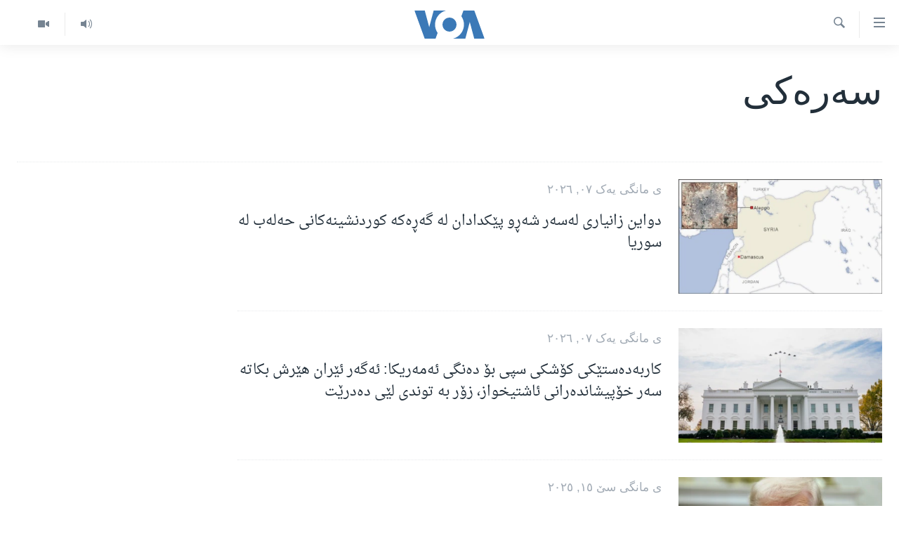

--- FILE ---
content_type: text/html; charset=utf-8
request_url: https://www.dengiamerika.com/z/2065
body_size: 8609
content:

<!DOCTYPE html>
<html lang="ku" dir="rtl" class="no-js">
<head>
<link href="/Content/responsive/VOA/ku-CKB/VOA-ku-CKB.css?&amp;av=0.0.0.0&amp;cb=306" rel="stylesheet"/>
<script src="https://tags.dengiamerika.com/voa-pangea/prod/utag.sync.js"></script> <script type='text/javascript' src='https://www.youtube.com/iframe_api' async></script>
<script type="text/javascript">
//a general 'js' detection, must be on top level in <head>, due to CSS performance
document.documentElement.className = "js";
var cacheBuster = "306";
var appBaseUrl = "/";
var imgEnhancerBreakpoints = [0, 144, 256, 408, 650, 1023, 1597];
var isLoggingEnabled = false;
var isPreviewPage = false;
var isLivePreviewPage = false;
if (!isPreviewPage) {
window.RFE = window.RFE || {};
window.RFE.cacheEnabledByParam = window.location.href.indexOf('nocache=1') === -1;
const url = new URL(window.location.href);
const params = new URLSearchParams(url.search);
// Remove the 'nocache' parameter
params.delete('nocache');
// Update the URL without the 'nocache' parameter
url.search = params.toString();
window.history.replaceState(null, '', url.toString());
} else {
window.addEventListener('load', function() {
const links = window.document.links;
for (let i = 0; i < links.length; i++) {
links[i].href = '#';
links[i].target = '_self';
}
})
}
var pwaEnabled = false;
var swCacheDisabled;
</script>
<meta charset="utf-8" />
<title>سه‌ره‌کی - دەنگی ئەمەریکا | Deng&#238; Amer&#238;ka | VOA Kurdish</title>
<meta name="description" content="بەشی کوردی دەنگی ئەمەریکا ڕاپۆرت و هەواڵی لەسەر ڕووداوەکانی هەموو جیهان هەیە بەشی کوردی لە ڕێگەی پەیوەندیکردن بە کەسانی پسپۆڕ و شارەزا و سیاسەتمەدار و بەرپرس و چالاکوانەوە و هەروەها لە ڕێگەی ڕۆیتەرز و ئەسۆشێتد پرێس و فرانس پرێس و بەشەکانی دیکەی دەنگی ئەمە" />
<meta name="keywords" content="عێراق ، سوریا ، ئێران ، تورکیا ، کوردستان ، کورد ، ئەمەریکا ، ئەمریکا ، بەریتانیا ، فەرەنسا ، زانست ، ، ڕۆژهەڵاتی ناوەڕاست ، ڕۆژهەڵاتی ناوەڕاست ، کەنداوی عەرەب ، یەمەن ، سعودیە ، سعودیە ، ئەفغانستان ، پاکستان ، تاڵیبان ، حوسی ، شەڕی یەمەن ، ئیسرائیل ، فەل" />
<meta name="viewport" content="width=device-width, initial-scale=1.0" />
<meta http-equiv="X-UA-Compatible" content="IE=edge" />
<meta name="robots" content="max-image-preview:large"><meta property="fb:pages" content="274466905875" />
<meta name="msvalidate.01" content="3286EE554B6F672A6F2E608C02343C0E" />
<link href="https://www.dengiamerika.com/z/2065" rel="canonical" />
<meta name="apple-mobile-web-app-title" content="VOA" />
<meta name="apple-mobile-web-app-status-bar-style" content="black" />
<meta name="apple-itunes-app" content="app-id=632618796" />
<meta content="article" property="og:type" />
<meta content="سه‌ره‌کی" property="og:title" />
<meta content="بەشی کوردی دەنگی ئەمەریکا ڕاپۆرت و هەواڵی لەسەر ڕووداوەکانی هەموو جیهان هەیە بەشی کوردی لە ڕێگەی پەیوەندیکردن بە کەسانی پسپۆڕ و شارەزا و سیاسەتمەدار و بەرپرس و چالاکوانەوە و هەروەها لە ڕێگەی ڕۆیتەرز و ئەسۆشێتد پرێس و فرانس پرێس و بەشەکانی دیکەی دەنگی ئەمە" property="og:description" />
<meta content="https://www.dengiamerika.com/Content/responsive/VOA/img/top_logo_news.png" property="og:image" />
<meta content="640" property="og:image:width" />
<meta content="640" property="og:image:height" />
<meta content="site logo" property="og:image:alt" />
<meta content="https://www.dengiamerika.com/z/2065" property="og:url" />
<meta content="Voice of America" property="og:site_name" />
<meta name="twitter:card" content="summary" />
<meta name="twitter:site" content="@VOAKurdish" />
<script type="application/ld+json">{"isAccessibleForFree":true,"headline":"سه‌ره‌کی","inLanguage":"ku-CKB","keywords":"عێراق ، سوریا ، ئێران ، تورکیا ، کوردستان ، کورد ، ئەمەریکا ، ئەمریکا ، بەریتانیا ، فەرەنسا ، زانست ، ، ڕۆژهەڵاتی ناوەڕاست ، ڕۆژهەڵاتی ناوەڕاست ، کەنداوی عەرەب ، یەمەن ، سعودیە ، سعودیە ، ئەفغانستان ، پاکستان ، تاڵیبان ، حوسی ، شەڕی یەمەن ، ئیسرائیل ، فەل","author":{"@type":"Organization","name":"Voice of America"},"datePublished":"2026-01-08 00:57:32Z","dateModified":"2026-01-08 00:57:32Z","publisher":{"logo":{"width":512,"height":220,"@type":"ImageObject","url":"https://www.dengiamerika.com/Content/responsive/VOA/ku-CKB/img/logo.png"},"@type":"Organization","url":"https://www.dengiamerika.com","sameAs":["https://www.facebook.com/VOAKurdish/","https://twitter.com/VOAKurdish","https://www.youtube.com/c/VOAKurdish","https://www.instagram.com/voakurdish/"],"name":"دەنگی ئەمەریکا | Dengî Amerîka | VOA Kurdish","alternateName":""},"@context":"https://schema.org","@type":"Collection","mainEntityOfPage":"https://www.dengiamerika.com/z/2065","url":"https://www.dengiamerika.com/z/2065","description":"بەشی کوردی دەنگی ئەمەریکا ڕاپۆرت و هەواڵی لەسەر ڕووداوەکانی هەموو جیهان هەیە بەشی کوردی لە ڕێگەی پەیوەندیکردن بە کەسانی پسپۆڕ و شارەزا و سیاسەتمەدار و بەرپرس و چالاکوانەوە و هەروەها لە ڕێگەی ڕۆیتەرز و ئەسۆشێتد پرێس و فرانس پرێس و بەشەکانی دیکەی دەنگی ئەمە","image":{"width":1080,"height":608,"@type":"ImageObject","url":"https://www.dengiamerika.com/Content/responsive/VOA/ku-CKB/img/logo-amp.png"},"name":"سه‌ره‌کی"}</script>
<script src="/Scripts/responsive/infographics.b?v=dVbZ-Cza7s4UoO3BqYSZdbxQZVF4BOLP5EfYDs4kqEo1&amp;av=0.0.0.0&amp;cb=306"></script>
<script src="/Scripts/responsive/loader.b?v=Q26XNwrL6vJYKjqFQRDnx01Lk2pi1mRsuLEaVKMsvpA1&amp;av=0.0.0.0&amp;cb=306"></script>
<link rel="icon" type="image/svg+xml" href="/Content/responsive/VOA/img/webApp/favicon.svg" />
<link rel="alternate icon" href="/Content/responsive/VOA/img/webApp/favicon.ico" />
<link rel="apple-touch-icon" sizes="152x152" href="/Content/responsive/VOA/img/webApp/ico-152x152.png" />
<link rel="apple-touch-icon" sizes="144x144" href="/Content/responsive/VOA/img/webApp/ico-144x144.png" />
<link rel="apple-touch-icon" sizes="114x114" href="/Content/responsive/VOA/img/webApp/ico-114x114.png" />
<link rel="apple-touch-icon" sizes="72x72" href="/Content/responsive/VOA/img/webApp/ico-72x72.png" />
<link rel="apple-touch-icon-precomposed" href="/Content/responsive/VOA/img/webApp/ico-57x57.png" />
<link rel="icon" sizes="192x192" href="/Content/responsive/VOA/img/webApp/ico-192x192.png" />
<link rel="icon" sizes="128x128" href="/Content/responsive/VOA/img/webApp/ico-128x128.png" />
<meta name="msapplication-TileColor" content="#ffffff" />
<meta name="msapplication-TileImage" content="/Content/responsive/VOA/img/webApp/ico-144x144.png" />
<link rel="alternate" type="application/rss+xml" title="VOA - Top Stories [RSS]" href="/api/" />
<link rel="sitemap" type="application/rss+xml" href="/sitemap.xml" />
</head>
<body class=" nav-no-loaded cc_theme pg-arch nojs-images ">
<script type="text/javascript" >
var analyticsData = {url:"",property_id:"471",page_title:"سه‌ره‌کی",page_type:"zone index",content_type:"index",subcontent_type:"zone index",last_modified:"2026-01-08 00:57:32Z",pub_datetime:"2002-04-22 00:00:00Z",pub_year:"2002",pub_month:"04",pub_day:"22",pub_hour:"00",pub_weekday:"Monday",section:"سه‌ره‌کی",english_section:"news",categories:"news",domain:"www.dengiamerika.com",language:"Kurdish",language_service:"VOA Kurdish",platform:"web",copied:"no",copied_article:"",copied_title:"",runs_js:"Yes",cms_release:"8.44.0.0.306",enviro_type:"prod",slug:"news",entity:"VOA",short_language_service:"KRDS",platform_short:"W",page_name:"Archive - سه‌ره‌کی"};
</script>
<noscript><iframe src="https://www.googletagmanager.com/ns.html?id=GTM-N8MP7P" height="0" width="0" style="display:none;visibility:hidden"></iframe></noscript><script type="text/javascript" data-cookiecategory="analytics">
var gtmEventObject = Object.assign({}, analyticsData, {event: 'page_meta_ready'});window.dataLayer = window.dataLayer || [];window.dataLayer.push(gtmEventObject);
if (top.location === self.location) { //if not inside of an IFrame
var renderGtm = "true";
if (renderGtm === "true") {
(function(w,d,s,l,i){w[l]=w[l]||[];w[l].push({'gtm.start':new Date().getTime(),event:'gtm.js'});var f=d.getElementsByTagName(s)[0],j=d.createElement(s),dl=l!='dataLayer'?'&l='+l:'';j.async=true;j.src='//www.googletagmanager.com/gtm.js?id='+i+dl;f.parentNode.insertBefore(j,f);})(window,document,'script','dataLayer','GTM-N8MP7P');
}
}
</script>
<!--Analytics tag js version start-->
<script type="text/javascript" data-cookiecategory="analytics">
var utag_data = Object.assign({}, analyticsData, {});
if(typeof(TealiumTagFrom)==='function' && typeof(TealiumTagSearchKeyword)==='function') {
var utag_from=TealiumTagFrom();var utag_searchKeyword=TealiumTagSearchKeyword();
if(utag_searchKeyword!=null && utag_searchKeyword!=='' && utag_data["search_keyword"]==null) utag_data["search_keyword"]=utag_searchKeyword;if(utag_from!=null && utag_from!=='') utag_data["from"]=TealiumTagFrom();}
if(window.top!== window.self&&utag_data.page_type==="snippet"){utag_data.page_type = 'iframe';}
try{if(window.top!==window.self&&window.self.location.hostname===window.top.location.hostname){utag_data.platform = 'self-embed';utag_data.platform_short = 'se';}}catch(e){if(window.top!==window.self&&window.self.location.search.includes("platformType=self-embed")){utag_data.platform = 'cross-promo';utag_data.platform_short = 'cp';}}
(function(a,b,c,d){ a="https://tags.dengiamerika.com/voa-pangea/prod/utag.js"; b=document;c="script";d=b.createElement(c);d.src=a;d.type="text/java"+c;d.async=true; a=b.getElementsByTagName(c)[0];a.parentNode.insertBefore(d,a); })();
</script>
<!--Analytics tag js version end-->
<!-- Analytics tag management NoScript -->
<noscript>
<img style="position: absolute; border: none;" src="https://ssc.dengiamerika.com/b/ss/bbgprod,bbgentityvoa/1/G.4--NS/1464073994?pageName=voa%3akrds%3aw%3azone%20index%3aarchive%20-%20%d8%b3%d9%87%e2%80%8c%d8%b1%d9%87%e2%80%8c%da%a9%db%8c&amp;c6=%d8%b3%d9%87%e2%80%8c%d8%b1%d9%87%e2%80%8c%da%a9%db%8c&amp;v36=8.44.0.0.306&amp;v6=D=c6&amp;g=https%3a%2f%2fwww.dengiamerika.com&amp;c1=D=g&amp;v1=D=g&amp;events=event1&amp;c16=voa%20kurdish&amp;v16=D=c16&amp;c5=news&amp;v5=D=c5&amp;ch=%d8%b3%d9%87%e2%80%8c%d8%b1%d9%87%e2%80%8c%da%a9%db%8c&amp;c15=kurdish&amp;v15=D=c15&amp;c4=index&amp;v4=D=c4&amp;v20=no&amp;c17=web&amp;v17=D=c17&amp;mcorgid=518abc7455e462b97f000101%40adobeorg&amp;server=www.dengiamerika.com&amp;pageType=D=c4&amp;ns=bbg&amp;v29=D=server&amp;v25=voa&amp;v30=471&amp;v105=D=User-Agent " alt="analytics" width="1" height="1" /></noscript>
<!-- End of Analytics tag management NoScript -->
<!--*** Accessibility links - For ScreenReaders only ***-->
<section>
<div class="sr-only">
<h2>Accessibility links</h2>
<ul>
<li><a href="#content" data-disable-smooth-scroll="1">به‌ره‌و سه‌ره‌کی</a></li>
<li><a href="#navigation" data-disable-smooth-scroll="1">به‌ره‌و لیستی سه‌ره‌کی</a></li>
<li><a href="#txtHeaderSearch" data-disable-smooth-scroll="1">به‌ره‌و به‌شی گه‌ڕان</a></li>
</ul>
</div>
</section>
<div dir="rtl">
<div id="page">
<aside>
<div class="ctc-message pos-fix">
<div class="ctc-message__inner">Link has been copied to clipboard</div>
</div>
</aside>
<div class="hdr-20 hdr-20--big">
<div class="hdr-20__inner">
<div class="hdr-20__max pos-rel">
<div class="hdr-20__side hdr-20__side--primary d-flex">
<label data-for="main-menu-ctrl" data-switcher-trigger="true" data-switch-target="main-menu-ctrl" class="burger hdr-trigger pos-rel trans-trigger" data-trans-evt="click" data-trans-id="menu">
<span class="ico ico-close hdr-trigger__ico hdr-trigger__ico--close burger__ico burger__ico--close"></span>
<span class="ico ico-menu hdr-trigger__ico hdr-trigger__ico--open burger__ico burger__ico--open"></span>
</label>
<div class="menu-pnl pos-fix trans-target" data-switch-target="main-menu-ctrl" data-trans-id="menu">
<div class="menu-pnl__inner">
<nav class="main-nav menu-pnl__item menu-pnl__item--first">
<ul class="main-nav__list accordeon" data-analytics-tales="false" data-promo-name="link" data-location-name="nav,secnav">
<li class="main-nav__item">
<a class="main-nav__item-name main-nav__item-name--link" href="http://m.dengiamerika.com/" title="سه‌ره‌کی" >سه‌ره‌کی</a>
</li>
<li class="main-nav__item">
<a class="main-nav__item-name main-nav__item-name--link" href="/p/7391.html" title="ئه‌مه‌ریکا" data-item-name="us-section" >ئه‌مه‌ریکا</a>
</li>
<li class="main-nav__item">
<a class="main-nav__item-name main-nav__item-name--link" href="/p/7390.html" title="هه‌رێمه‌ کوردیـیه‌کان" data-item-name="kurdish-section" >هه‌رێمه‌ کوردیـیه‌کان</a>
</li>
<li class="main-nav__item accordeon__item" data-switch-target="menu-item-1253">
<label class="main-nav__item-name main-nav__item-name--label accordeon__control-label" data-switcher-trigger="true" data-for="menu-item-1253">
ڕۆژهه‌ڵاتی ناوه‌ڕاست
<span class="ico ico-chevron-down main-nav__chev"></span>
</label>
<div class="main-nav__sub-list">
<a class="main-nav__item-name main-nav__item-name--link main-nav__item-name--sub" href="/p/7393.html" title="عێراق" data-item-name="iraq-section" >عێراق</a>
<a class="main-nav__item-name main-nav__item-name--link main-nav__item-name--sub" href="/p/7394.html" title="ئێران" data-item-name="iran-section" >ئێران</a>
<a class="main-nav__item-name main-nav__item-name--link main-nav__item-name--sub" href="/p/7396.html" title="سوریا" data-item-name="syria-section" >سوریا</a>
<a class="main-nav__item-name main-nav__item-name--link main-nav__item-name--sub" href="/p/7397.html" title="تورکیا" data-item-name="turkey-section" >تورکیا</a>
<a class="main-nav__item-name main-nav__item-name--link main-nav__item-name--sub" href="/p/7398.html" title="وڵاتانی دیکه‌" data-item-name="mideast-section" >وڵاتانی دیکه‌</a>
</div>
</li>
<li class="main-nav__item">
<a class="main-nav__item-name main-nav__item-name--link" href="/p/7401.html" title="جیهان" data-item-name="world-section" >جیهان</a>
</li>
<li class="main-nav__item accordeon__item" data-switch-target="menu-item-1257">
<label class="main-nav__item-name main-nav__item-name--label accordeon__control-label" data-switcher-trigger="true" data-for="menu-item-1257">
به‌رنامه‌کانی ڕادیۆ
<span class="ico ico-chevron-down main-nav__chev"></span>
</label>
<div class="main-nav__sub-list">
<a class="main-nav__item-name main-nav__item-name--link main-nav__item-name--sub" href="/z/3692" title="له‌گه‌ڵ ڕووداوه‌کاندا" data-item-name="events" >له‌گه‌ڵ ڕووداوه‌کاندا</a>
<a class="main-nav__item-name main-nav__item-name--link main-nav__item-name--sub" href="/z/2460" title="هه‌له‌و واشنتن" data-item-name="hello-washington" >هه‌له‌و واشنتن</a>
<a class="main-nav__item-name main-nav__item-name--link main-nav__item-name--sub" href="/z/3530" title="مێزگرد" data-item-name="round_table" >مێزگرد</a>
<a class="main-nav__item-name main-nav__item-name--link main-nav__item-name--sub" href="/z/2199" title="زانست و ته‌کنه‌لۆجیا" data-item-name="science-technology" >زانست و ته‌کنه‌لۆجیا</a>
<a class="main-nav__item-name main-nav__item-name--link main-nav__item-name--sub" href="/z/4841" title="ژیان لە فەرهەنگدا" data-item-name="life-culture" >ژیان لە فەرهەنگدا</a>
</div>
</li>
<li class="main-nav__item">
<a class="main-nav__item-name main-nav__item-name--link" href="/p/5789.html" title="شەپـۆلەکان" data-item-name="frequencies-mobile" >شەپـۆلەکان</a>
</li>
<li class="main-nav__item">
<a class="main-nav__item-name main-nav__item-name--link" href="/p/3941.html" title="په‌‌یوه‌ندیمان پـێوه بكه‌ن" data-item-name="contact-us-section" >په‌‌یوه‌ندیمان پـێوه بكه‌ن</a>
</li>
<li class="main-nav__item">
<a class="main-nav__item-name main-nav__item-name--link" href="https://editorials.voa.gov/z/6202" title="سه‌رگوتار" >سه‌رگوتار</a>
</li>
<li class="main-nav__item">
<a class="main-nav__item-name main-nav__item-name--link" href="https://www.dengeamerika.com/" title="کرمانجی" target="_blank" rel="noopener">کرمانجی</a>
</li>
</ul>
</nav>
<div class="menu-pnl__item">
<a href="https://learningenglish.voanews.com/" class="menu-pnl__item-link" alt="Learning English">Learning English</a>
</div>
<div class="menu-pnl__item menu-pnl__item--social">
<h5 class="menu-pnl__sub-head">Follow Us</h5>
<a href="https://www.facebook.com/VOAKurdish/" title="https://www.facebook.com/VOAKurdish/" data-analytics-text="follow_on_facebook" class="btn btn--rounded btn--social-inverted menu-pnl__btn js-social-btn btn-facebook" target="_blank" rel="noopener">
<span class="ico ico-facebook-alt ico--rounded"></span>
</a>
<a href="https://www.instagram.com/voakurdish/" title="https://www.instagram.com/voakurdish/" data-analytics-text="follow_on_instagram" class="btn btn--rounded btn--social-inverted menu-pnl__btn js-social-btn btn-instagram" target="_blank" rel="noopener">
<span class="ico ico-instagram ico--rounded"></span>
</a>
<a href="https://twitter.com/VOAKurdish" title="https://twitter.com/VOAKurdish" data-analytics-text="follow_on_twitter" class="btn btn--rounded btn--social-inverted menu-pnl__btn js-social-btn btn-twitter" target="_blank" rel="noopener">
<span class="ico ico-twitter ico--rounded"></span>
</a>
<a href="https://www.youtube.com/c/VOAKurdish" title="Follow us on Youtube" data-analytics-text="follow_on_youtube" class="btn btn--rounded btn--social-inverted menu-pnl__btn js-social-btn btn-youtube" target="_blank" rel="noopener">
<span class="ico ico-youtube ico--rounded"></span>
</a>
<a href="https://telegram.me/dengiamerika" title="Follow us on Telegram" data-analytics-text="follow_on_telegram" class="btn btn--rounded btn--social-inverted menu-pnl__btn js-social-btn btn-telegram" target="_blank" rel="noopener">
<span class="ico ico-telegram ico--rounded"></span>
</a>
</div>
<div class="menu-pnl__item">
<a href="/navigation/allsites" class="menu-pnl__item-link">
<span class="ico ico-languages "></span>
زمانه‌کان
</a>
</div>
</div>
</div>
<label data-for="top-search-ctrl" data-switcher-trigger="true" data-switch-target="top-search-ctrl" class="top-srch-trigger hdr-trigger">
<span class="ico ico-close hdr-trigger__ico hdr-trigger__ico--close top-srch-trigger__ico top-srch-trigger__ico--close"></span>
<span class="ico ico-search hdr-trigger__ico hdr-trigger__ico--open top-srch-trigger__ico top-srch-trigger__ico--open"></span>
</label>
<div class="srch-top srch-top--in-header" data-switch-target="top-search-ctrl">
<div class="container">
<form action="/s" class="srch-top__form srch-top__form--in-header" id="form-topSearchHeader" method="get" role="search"><label for="txtHeaderSearch" class="sr-only">گه‌ڕان</label>
<input type="text" id="txtHeaderSearch" name="k" placeholder="گه‌ڕان له‌ ناو تێکستدا" accesskey="s" value="" class="srch-top__input analyticstag-event" onkeydown="if (event.keyCode === 13) { FireAnalyticsTagEventOnSearch('search', $dom.get('#txtHeaderSearch')[0].value) }" />
<button title="گه‌ڕان" type="submit" class="btn btn--top-srch analyticstag-event" onclick="FireAnalyticsTagEventOnSearch('search', $dom.get('#txtHeaderSearch')[0].value) ">
<span class="ico ico-search"></span>
</button></form>
</div>
</div>
<a href="/" class="main-logo-link">
<img src="/Content/responsive/VOA/ku-CKB/img/logo-compact.svg" class="main-logo main-logo--comp" alt="site logo">
<img src="/Content/responsive/VOA/ku-CKB/img/logo.svg" class="main-logo main-logo--big" alt="site logo">
</a>
</div>
<div class="hdr-20__side hdr-20__side--secondary d-flex">
<a href="/z/2478" title="Video" class="hdr-20__secondary-item" data-item-name="video">
<span class="ico ico-video hdr-20__secondary-icon"></span>
</a>
<a href="/z/2445" title="Audio" class="hdr-20__secondary-item" data-item-name="audio">
<span class="ico ico-audio hdr-20__secondary-icon"></span>
</a>
<a href="/s" title="گه‌ڕان" class="hdr-20__secondary-item hdr-20__secondary-item--search" data-item-name="search">
<span class="ico ico-search hdr-20__secondary-icon hdr-20__secondary-icon--search"></span>
</a>
<div class="srch-bottom">
<form action="/s" class="srch-bottom__form d-flex" id="form-bottomSearch" method="get" role="search"><label for="txtSearch" class="sr-only">گه‌ڕان</label>
<input type="search" id="txtSearch" name="k" placeholder="گه‌ڕان له‌ ناو تێکستدا" accesskey="s" value="" class="srch-bottom__input analyticstag-event" onkeydown="if (event.keyCode === 13) { FireAnalyticsTagEventOnSearch('search', $dom.get('#txtSearch')[0].value) }" />
<button title="گه‌ڕان" type="submit" class="btn btn--bottom-srch analyticstag-event" onclick="FireAnalyticsTagEventOnSearch('search', $dom.get('#txtSearch')[0].value) ">
<span class="ico ico-search"></span>
</button></form>
</div>
</div>
<img src="/Content/responsive/VOA/ku-CKB/img/logo-print.gif" class="logo-print" alt="site logo">
<img src="/Content/responsive/VOA/ku-CKB/img/logo-print_color.png" class="logo-print logo-print--color" alt="site logo">
</div>
</div>
</div>
<script>
if (document.body.className.indexOf('pg-home') > -1) {
var nav2In = document.querySelector('.hdr-20__inner');
var nav2Sec = document.querySelector('.hdr-20__side--secondary');
var secStyle = window.getComputedStyle(nav2Sec);
if (nav2In && window.pageYOffset < 150 && secStyle['position'] !== 'fixed') {
nav2In.classList.add('hdr-20__inner--big')
}
}
</script>
<div class="c-hlights c-hlights--breaking c-hlights--no-item" data-hlight-display="mobile,desktop">
<div class="c-hlights__wrap container p-0">
<div class="c-hlights__nav">
<a role="button" href="#" title="پێشوو">
<span class="ico ico-chevron-backward m-0"></span>
<span class="sr-only">پێشوو</span>
</a>
<a role="button" href="#" title="پاش">
<span class="ico ico-chevron-forward m-0"></span>
<span class="sr-only">پاش</span>
</a>
</div>
<span class="c-hlights__label">
<span class="">بەپەلە</span>
<span class="switcher-trigger">
<label data-for="more-less-1" data-switcher-trigger="true" class="switcher-trigger__label switcher-trigger__label--more p-b-0" title="بابه‌تی زیاتر">
<span class="ico ico-chevron-down"></span>
</label>
<label data-for="more-less-1" data-switcher-trigger="true" class="switcher-trigger__label switcher-trigger__label--less p-b-0" title="Show less">
<span class="ico ico-chevron-up"></span>
</label>
</span>
</span>
<ul class="c-hlights__items switcher-target" data-switch-target="more-less-1">
</ul>
</div>
</div> <div id="content">
<div class="container">
<h1 class="pg-title">
سه‌ره‌کی
</h1>
<div class="archive-intro">
<div class="wsw " data-switch-target="more-less-1">
<!-- first paragraph with location-->
<!-- article body - from WYSIWYG -->
</div>
</div>
</div>
<div class="container">
<div class="row">
<div class="col-xs-12 col-md-9">
<ul class=" archive-list" id="loadMoreAfter">
<li class="mb-grid archive-list__item">
<div class="media-block media-block--t-spac media-block--contain">
<a href="/a/8100834.html" class="img-wrap img-wrap--m img-wrap--block-mob img-wrap--t-spac img-wrap--size-3 img-wrap--float" title="دواین زانیاری لەسەر شەڕو پێکدادان لە گەڕەکە کوردنشینەکانی حەلەب لە سوریا">
<div class="thumb thumb16_9">
<noscript class="nojs-img">
<img src="https://gdb.voanews.com/7e43d06e-4c20-42e2-95e0-748e11dbed56_w100_r1.jpg" alt="نەخشەی سوریا، حەلەب" />
</noscript>
<img data-src="https://gdb.voanews.com/7e43d06e-4c20-42e2-95e0-748e11dbed56_w66_r1.jpg" src="" alt="نەخشەی سوریا، حەلەب" class=""/>
</div>
</a>
<div class="media-block__content media-block__content--h-m media-block__content--full-mob media-block__content--h">
<span class="date date--mb date--size-3 date--mb-25" >ی مانگی یه‌ک ٠٧, ٢٠٢٦</span>
<a href="/a/8100834.html">
<h4 class="media-block__title media-block__title--size-3 media-block__title--25" title="دواین زانیاری لەسەر شەڕو پێکدادان لە گەڕەکە کوردنشینەکانی حەلەب لە سوریا">
دواین زانیاری لەسەر شەڕو پێکدادان لە گەڕەکە کوردنشینەکانی حەلەب لە سوریا
</h4>
</a>
</div>
</div>
</li>
<li class="mb-grid archive-list__item">
<div class="media-block media-block--t-spac media-block--contain">
<a href="/a/8100833.html" class="img-wrap img-wrap--m img-wrap--block-mob img-wrap--t-spac img-wrap--size-3 img-wrap--float" title="کاربەدەستێکی کۆشکی سپی بۆ دەنگی ئەمەریکا: ئەگەر ئێران هێرش بکاتە سەر خۆپیشاندەرانی ئاشتیخواز، زۆر بە توندی لێی دەدرێت">
<div class="thumb thumb16_9">
<noscript class="nojs-img">
<img src="https://gdb.voanews.com/80bf195c-4143-4ccc-fe3d-08de2c4c8a5d_w100_r1.jpg" alt="کۆشکی سپی" />
</noscript>
<img data-src="https://gdb.voanews.com/80bf195c-4143-4ccc-fe3d-08de2c4c8a5d_w66_r1.jpg" src="" alt="کۆشکی سپی" class=""/>
</div>
</a>
<div class="media-block__content media-block__content--h-m media-block__content--full-mob media-block__content--h">
<span class="date date--mb date--size-3 date--mb-25" >ی مانگی یه‌ک ٠٧, ٢٠٢٦</span>
<a href="/a/8100833.html">
<h4 class="media-block__title media-block__title--size-3 media-block__title--25" title="کاربەدەستێکی کۆشکی سپی بۆ دەنگی ئەمەریکا: ئەگەر ئێران هێرش بکاتە سەر خۆپیشاندەرانی ئاشتیخواز، زۆر بە توندی لێی دەدرێت">
کاربەدەستێکی کۆشکی سپی بۆ دەنگی ئەمەریکا: ئەگەر ئێران هێرش بکاتە سەر خۆپیشاندەرانی ئاشتیخواز، زۆر بە توندی لێی دەدرێت
</h4>
</a>
</div>
</div>
</li>
<li class="mb-grid archive-list__item">
<div class="media-block media-block--t-spac media-block--contain">
<a href="/a/8011728.html" class="img-wrap img-wrap--m img-wrap--block-mob img-wrap--t-spac img-wrap--size-3 img-wrap--float" title="سەرۆک ترامپ فەرمانێکی جێبەجێکردن دەردەکات بۆ سنووردارکردنی ئەو دەزگایەی سەرپەرشتی دەنگی ئەمەریکا دەکات">
<div class="thumb thumb16_9">
<noscript class="nojs-img">
<img src="https://gdb.voanews.com/d5f16802-b8a3-4a65-97bc-98166acb525c_cx0_cy1_cw0_w100_r1.jpg" alt="" />
</noscript>
<img data-src="https://gdb.voanews.com/d5f16802-b8a3-4a65-97bc-98166acb525c_cx0_cy1_cw0_w66_r1.jpg" src="" alt="" class=""/>
</div>
</a>
<div class="media-block__content media-block__content--h-m media-block__content--full-mob media-block__content--h">
<span class="date date--mb date--size-3 date--mb-25" >ی مانگی سێ ١٥, ٢٠٢٥</span>
<a href="/a/8011728.html">
<h4 class="media-block__title media-block__title--size-3 media-block__title--25" title="سەرۆک ترامپ فەرمانێکی جێبەجێکردن دەردەکات بۆ سنووردارکردنی ئەو دەزگایەی سەرپەرشتی دەنگی ئەمەریکا دەکات">
سەرۆک ترامپ فەرمانێکی جێبەجێکردن دەردەکات بۆ سنووردارکردنی ئەو دەزگایەی سەرپەرشتی دەنگی ئەمەریکا دەکات
</h4>
</a>
</div>
</div>
</li>
<li class="mb-grid archive-list__item">
<div class="media-block media-block--t-spac media-block--contain">
<a href="/a/us-expels-south-africa-ambassador/8011675.html" class="img-wrap img-wrap--m img-wrap--block-mob img-wrap--t-spac img-wrap--size-3 img-wrap--float" title="ڕوبیۆ: باڵیۆزی ئەفریقای باشوور دەبێت لە ئەمەریکا بڕوات">
<div class="thumb thumb16_9">
<noscript class="nojs-img">
<img src="https://gdb.voanews.com/f340cc61-5d84-4cf8-3637-08dd5c897904_w100_r1.jpg" alt="وەزیری دەرەوەی ئەمەریکا -مارکۆ ڕوبیۆ" />
</noscript>
<img data-src="https://gdb.voanews.com/f340cc61-5d84-4cf8-3637-08dd5c897904_w66_r1.jpg" src="" alt="وەزیری دەرەوەی ئەمەریکا -مارکۆ ڕوبیۆ" class=""/>
</div>
</a>
<div class="media-block__content media-block__content--h-m media-block__content--full-mob media-block__content--h">
<span class="date date--mb date--size-3 date--mb-25" >ی مانگی سێ ١٥, ٢٠٢٥</span>
<a href="/a/us-expels-south-africa-ambassador/8011675.html">
<h4 class="media-block__title media-block__title--size-3 media-block__title--25" title="ڕوبیۆ: باڵیۆزی ئەفریقای باشوور دەبێت لە ئەمەریکا بڕوات">
ڕوبیۆ: باڵیۆزی ئەفریقای باشوور دەبێت لە ئەمەریکا بڕوات
</h4>
</a>
</div>
</div>
</li>
<li class="mb-grid archive-list__item">
<div class="media-block media-block--t-spac media-block--contain">
<a href="/a/8011714.html" class="img-wrap img-wrap--m img-wrap--block-mob img-wrap--t-spac img-wrap--size-3 img-wrap--float" title="بەرپرسێکی هەرێم: فشاری ئەمەریکا نەبێت عێراق موچەو بودجە بۆ هەرێم نانێرێت">
<div class="thumb thumb16_9">
<noscript class="nojs-img">
<img src="https://gdb.voanews.com/9f090535-2d9e-4a92-10df-08dd5c8d307c_cx0_cy7_cw0_w100_r1.jpg" alt="" />
</noscript>
<img data-src="https://gdb.voanews.com/9f090535-2d9e-4a92-10df-08dd5c8d307c_cx0_cy7_cw0_w66_r1.jpg" src="" alt="" class=""/>
</div>
</a>
<div class="media-block__content media-block__content--h-m media-block__content--full-mob media-block__content--h">
<span class="date date--mb date--size-3 date--mb-25" >ی مانگی سێ ١٥, ٢٠٢٥</span>
<a href="/a/8011714.html">
<h4 class="media-block__title media-block__title--size-3 media-block__title--25" title="بەرپرسێکی هەرێم: فشاری ئەمەریکا نەبێت عێراق موچەو بودجە بۆ هەرێم نانێرێت">
بەرپرسێکی هەرێم: فشاری ئەمەریکا نەبێت عێراق موچەو بودجە بۆ هەرێم نانێرێت
</h4>
</a>
</div>
</div>
</li>
<li class="mb-grid archive-list__item">
<div class="media-block media-block--t-spac media-block--contain">
<a href="/a/nasa-spacex-launch-crew-to-space-station-/8011669.html" class="img-wrap img-wrap--m img-wrap--no-mob img-wrap--t-spac img-wrap--size-3 img-wrap--float" title="ناسا و سپەیس ئێکس تیمێک دەنێرنە واڵایی ئاسمان بۆ گەڕاندنەوەی ئەو ئاسماوانانەی کە گیرییان خواردووە">
<div class="thumb thumb16_9">
<noscript class="nojs-img">
<img src="https://gdb.voanews.com/582f271d-36b2-487b-3639-08dd5c897904_cx0_cy10_cw0_w100_r1.jpg" alt="بوچ ویلمۆر" />
</noscript>
<img data-src="https://gdb.voanews.com/582f271d-36b2-487b-3639-08dd5c897904_cx0_cy10_cw0_w66_r1.jpg" src="" alt="بوچ ویلمۆر" class=""/>
</div>
</a>
<div class="media-block__content media-block__content--h-m media-block__content--full-mob media-block__content--h">
<span class="date date--mb date--size-3 date--mb-25" >ی مانگی سێ ١٥, ٢٠٢٥</span>
<a href="/a/nasa-spacex-launch-crew-to-space-station-/8011669.html">
<h4 class="media-block__title media-block__title--size-3 media-block__title--25" title="ناسا و سپەیس ئێکس تیمێک دەنێرنە واڵایی ئاسمان بۆ گەڕاندنەوەی ئەو ئاسماوانانەی کە گیرییان خواردووە">
ناسا و سپەیس ئێکس تیمێک دەنێرنە واڵایی ئاسمان بۆ گەڕاندنەوەی ئەو ئاسماوانانەی کە گیرییان خواردووە
</h4>
</a>
</div>
</div>
</li>
<li class="mb-grid archive-list__item">
<div class="media-block media-block--t-spac media-block--contain">
<a href="/a/us-iran/8011658.html" class="img-wrap img-wrap--m img-wrap--no-mob img-wrap--t-spac img-wrap--size-3 img-wrap--float" title="بارودۆخی نالەباری ئابووریی ئێران پێدەچێت کۆماری ئیسلامی ناچار بکات لەگەڵ سەرۆک ترامپ ڕێککەوتن بکات">
<div class="thumb thumb16_9">
<noscript class="nojs-img">
<img src="https://gdb.voanews.com/F8382FCD-7DA4-49FD-B984-6A05181DF5FA_w100_r1.jpg" alt="" />
</noscript>
<img data-src="https://gdb.voanews.com/F8382FCD-7DA4-49FD-B984-6A05181DF5FA_w66_r1.jpg" src="" alt="" class=""/>
</div>
</a>
<div class="media-block__content media-block__content--h-m media-block__content--full-mob media-block__content--h">
<span class="date date--mb date--size-3 date--mb-25" >ی مانگی سێ ١٥, ٢٠٢٥</span>
<a href="/a/us-iran/8011658.html">
<h4 class="media-block__title media-block__title--size-3 media-block__title--25" title="بارودۆخی نالەباری ئابووریی ئێران پێدەچێت کۆماری ئیسلامی ناچار بکات لەگەڵ سەرۆک ترامپ ڕێککەوتن بکات">
بارودۆخی نالەباری ئابووریی ئێران پێدەچێت کۆماری ئیسلامی ناچار بکات لەگەڵ سەرۆک ترامپ ڕێککەوتن بکات
</h4>
</a>
</div>
</div>
</li>
<li class="mb-grid archive-list__item">
<div class="media-block media-block--t-spac media-block--contain">
<a href="/a/us-travel/8011645.html" class="img-wrap img-wrap--m img-wrap--no-mob img-wrap--t-spac img-wrap--size-3 img-wrap--float" title="واشنتن بەنیازە گەشتی هاووڵاتیانی کۆمەڵێک وڵات بۆ ئەمەریکا قەدەغە بکات">
<div class="thumb thumb16_9">
<noscript class="nojs-img">
<img src="https://gdb.voanews.com/01000000-0a00-0242-c170-08dbeb28dd04_cx0_cy7_cw0_w100_r1.jpg" alt="" />
</noscript>
<img data-src="https://gdb.voanews.com/01000000-0a00-0242-c170-08dbeb28dd04_cx0_cy7_cw0_w66_r1.jpg" src="" alt="" class=""/>
</div>
</a>
<div class="media-block__content media-block__content--h-m media-block__content--full-mob media-block__content--h">
<span class="date date--mb date--size-3 date--mb-25" >ی مانگی سێ ١٥, ٢٠٢٥</span>
<a href="/a/us-travel/8011645.html">
<h4 class="media-block__title media-block__title--size-3 media-block__title--25" title="واشنتن بەنیازە گەشتی هاووڵاتیانی کۆمەڵێک وڵات بۆ ئەمەریکا قەدەغە بکات">
واشنتن بەنیازە گەشتی هاووڵاتیانی کۆمەڵێک وڵات بۆ ئەمەریکا قەدەغە بکات
</h4>
</a>
</div>
</div>
</li>
<li class="mb-grid archive-list__item">
<div class="media-block media-block--t-spac media-block--contain">
<a href="/a/8011656.html" class="img-wrap img-wrap--m img-wrap--no-mob img-wrap--t-spac img-wrap--size-3 img-wrap--float" title="منداڵانی پەنابەرانی سیاسی لە هەرێم و عێراق ناسنامەیان پێنادرێت">
<div class="thumb thumb16_9">
<noscript class="nojs-img">
<img src="https://gdb.voanews.com/654929bd-ddc5-488a-0a24-08dd5c8b1668_w100_r1.png" alt="" />
</noscript>
<img data-src="https://gdb.voanews.com/654929bd-ddc5-488a-0a24-08dd5c8b1668_w66_r1.png" src="" alt="" class=""/>
</div>
</a>
<div class="media-block__content media-block__content--h-m media-block__content--full-mob media-block__content--h">
<span class="date date--mb date--size-3 date--mb-25" >ی مانگی سێ ١٥, ٢٠٢٥</span>
<a href="/a/8011656.html">
<h4 class="media-block__title media-block__title--size-3 media-block__title--25" title="منداڵانی پەنابەرانی سیاسی لە هەرێم و عێراق ناسنامەیان پێنادرێت">
منداڵانی پەنابەرانی سیاسی لە هەرێم و عێراق ناسنامەیان پێنادرێت
</h4>
</a>
</div>
</div>
</li>
<li class="mb-grid archive-list__item">
<div class="media-block media-block--t-spac media-block--contain">
<a href="/a/8011614.html" class="img-wrap img-wrap--m img-wrap--no-mob img-wrap--t-spac img-wrap--size-3 img-wrap--float" title="ڕوبیۆ: بەبێ ترامپ هیچ ئاسۆیەک بۆ کۆتاییهێنان بە شەڕی ئۆکرانیا نییە">
<div class="thumb thumb16_9">
<noscript class="nojs-img">
<img src="https://gdb.voanews.com/4be7a349-2c0f-48c9-9d9d-50a7d82a4b99_cx0_cy8_cw0_w100_r1.jpg" alt="" />
</noscript>
<img data-src="https://gdb.voanews.com/4be7a349-2c0f-48c9-9d9d-50a7d82a4b99_cx0_cy8_cw0_w66_r1.jpg" src="" alt="" class=""/>
</div>
</a>
<div class="media-block__content media-block__content--h-m media-block__content--full-mob media-block__content--h">
<span class="date date--mb date--size-3 date--mb-25" >ی مانگی سێ ١٥, ٢٠٢٥</span>
<a href="/a/8011614.html">
<h4 class="media-block__title media-block__title--size-3 media-block__title--25" title="ڕوبیۆ: بەبێ ترامپ هیچ ئاسۆیەک بۆ کۆتاییهێنان بە شەڕی ئۆکرانیا نییە">
ڕوبیۆ: بەبێ ترامپ هیچ ئاسۆیەک بۆ کۆتاییهێنان بە شەڕی ئۆکرانیا نییە
</h4>
</a>
</div>
</div>
</li>
<li class="mb-grid archive-list__item">
<div class="media-block media-block--t-spac media-block--contain">
<a href="/a/8011595.html" class="img-wrap img-wrap--m img-wrap--no-mob img-wrap--t-spac img-wrap--size-3 img-wrap--float" title="سەرۆک ترامپ: سەرکردە هەڵهاتووەکەی داعش لەلایەن ‌هێزەکانمانەوە بە هاوکاری عێراق و هەرێمی کوردستان لەناوبرا">
<div class="thumb thumb16_9">
<noscript class="nojs-img">
<img src="https://gdb.voanews.com/481b514d-0dfd-4407-0fb4-08dd5c8d307c_cx0_cy10_cw0_w100_r1.jpeg" alt="" />
</noscript>
<img data-src="https://gdb.voanews.com/481b514d-0dfd-4407-0fb4-08dd5c8d307c_cx0_cy10_cw0_w66_r1.jpeg" src="" alt="" class=""/>
</div>
</a>
<div class="media-block__content media-block__content--h-m media-block__content--full-mob media-block__content--h">
<span class="date date--mb date--size-3 date--mb-25" >ی مانگی سێ ١٥, ٢٠٢٥</span>
<a href="/a/8011595.html">
<h4 class="media-block__title media-block__title--size-3 media-block__title--25" title="سەرۆک ترامپ: سەرکردە هەڵهاتووەکەی داعش لەلایەن ‌هێزەکانمانەوە بە هاوکاری عێراق و هەرێمی کوردستان لەناوبرا">
سەرۆک ترامپ: سەرکردە هەڵهاتووەکەی داعش لەلایەن ‌هێزەکانمانەوە بە هاوکاری عێراق و هەرێمی کوردستان لەناوبرا
</h4>
</a>
</div>
</div>
</li>
<li class="mb-grid archive-list__item">
<div class="media-block media-block--t-spac media-block--contain">
<a href="/a/8011273.html" class="img-wrap img-wrap--m img-wrap--no-mob img-wrap--t-spac img-wrap--size-3 img-wrap--float" title="دورزییەکانی ئیسرائیل پێشوازییەکی گەرم لە شاندێکی دورزییەکانی سوریا دەکەن">
<div class="thumb thumb16_9">
<noscript class="nojs-img">
<img src="https://gdb.voanews.com/f6ea689e-0c9d-480f-923e-de8a5419fb1a_cx0_cy1_cw0_w100_r1.jpg" alt="" />
</noscript>
<img data-src="https://gdb.voanews.com/f6ea689e-0c9d-480f-923e-de8a5419fb1a_cx0_cy1_cw0_w66_r1.jpg" src="" alt="" class=""/>
</div>
</a>
<div class="media-block__content media-block__content--h-m media-block__content--full-mob media-block__content--h">
<span class="date date--mb date--size-3 date--mb-25" >ی مانگی سێ ١٥, ٢٠٢٥</span>
<a href="/a/8011273.html">
<h4 class="media-block__title media-block__title--size-3 media-block__title--25" title="دورزییەکانی ئیسرائیل پێشوازییەکی گەرم لە شاندێکی دورزییەکانی سوریا دەکەن">
دورزییەکانی ئیسرائیل پێشوازییەکی گەرم لە شاندێکی دورزییەکانی سوریا دەکەن
</h4>
</a>
</div>
</div>
</li>
</ul>
<p class="buttons buttons--archive ta-c ">
<a class="btn link-showMore btn__text" data-ajax="true" data-ajax-method="GET" data-ajax-mode="after" data-ajax-update="#loadMoreAfter" data-ajax-url="/z/2065?p=1" href="/z/2065?p=1" title="زیاتر نیشـان بده‌">زیاتر نیشـان بده‌</a>
</p>
</div>
</div>
</div>
</div>
<footer role="contentinfo">
<div id="foot" class="foot">
<div class="container">
<div class="foot-nav collapsed" id="foot-nav">
<div class="menu">
<ul class="items">
<li class="socials block-socials">
<span class="handler" id="socials-handler">
Follow Us
</span>
<div class="inner">
<ul class="subitems follow">
<li>
<a href="https://www.facebook.com/VOAKurdish/" title="https://www.facebook.com/VOAKurdish/" data-analytics-text="follow_on_facebook" class="btn btn--rounded js-social-btn btn-facebook" target="_blank" rel="noopener">
<span class="ico ico-facebook-alt ico--rounded"></span>
</a>
</li>
<li>
<a href="https://twitter.com/VOAKurdish" title="https://twitter.com/VOAKurdish" data-analytics-text="follow_on_twitter" class="btn btn--rounded js-social-btn btn-twitter" target="_blank" rel="noopener">
<span class="ico ico-twitter ico--rounded"></span>
</a>
</li>
<li>
<a href="https://www.youtube.com/c/VOAKurdish" title="Follow us on Youtube" data-analytics-text="follow_on_youtube" class="btn btn--rounded js-social-btn btn-youtube" target="_blank" rel="noopener">
<span class="ico ico-youtube ico--rounded"></span>
</a>
</li>
<li>
<a href="https://www.instagram.com/voakurdish/" title="https://www.instagram.com/voakurdish/" data-analytics-text="follow_on_instagram" class="btn btn--rounded js-social-btn btn-instagram" target="_blank" rel="noopener">
<span class="ico ico-instagram ico--rounded"></span>
</a>
</li>
<li>
<a href="/rssfeeds" title="RSS" data-analytics-text="follow_on_rss" class="btn btn--rounded js-social-btn btn-rss" >
<span class="ico ico-rss ico--rounded"></span>
</a>
</li>
<li>
<a href="/podcasts" title="Podcast" data-analytics-text="follow_on_podcast" class="btn btn--rounded js-social-btn btn-podcast" >
<span class="ico ico-podcast ico--rounded"></span>
</a>
</li>
<li>
<a href="/subscribe.html" title="Subscribe" data-analytics-text="follow_on_subscribe" class="btn btn--rounded js-social-btn btn-email" >
<span class="ico ico-email ico--rounded"></span>
</a>
</li>
</ul>
</div>
</li>
<li class="block-primary collapsed collapsible item">
<span class="handler">
ده‌رباره‌ی ئێمه‌
<span title="close tab" class="ico ico-chevron-up"></span>
<span title="open tab" class="ico ico-chevron-down"></span>
<span title="add" class="ico ico-plus"></span>
<span title="remove" class="ico ico-minus"></span>
</span>
<div class="inner">
<ul class="subitems">
<li class="subitem">
<a class="handler" href="/p/3963.html" title="مه‌‌رجه قانونییه‌‌كان" >مه‌‌رجه قانونییه‌‌كان</a>
</li>
<li class="subitem">
<a class="handler" href="/p/3962.html" title="ده‌رباری ئێمه‌" >ده‌رباری ئێمه‌</a>
</li>
<li class="subitem">
<a class="handler" href="/p/7277.html" title="بەندی 508" >بەندی 508</a>
</li>
<li class="subitem">
<a class="handler" href="/p/3941.html" title="پەیوەندیمان پـێوە بکەن" >پەیوەندیمان پـێوە بکەن</a>
</li>
</ul>
</div>
</li>
</ul>
</div>
</div>
<div class="foot__item foot__item--copyrights">
<p class="copyright"></p>
</div>
</div>
</div>
</footer> </div>
</div>
<script defer src="/Scripts/responsive/serviceWorkerInstall.js?cb=306"></script>
<script type="text/javascript">
// opera mini - disable ico font
if (navigator.userAgent.match(/Opera Mini/i)) {
document.getElementsByTagName("body")[0].className += " can-not-ff";
}
// mobile browsers test
if (typeof RFE !== 'undefined' && RFE.isMobile) {
if (RFE.isMobile.any()) {
document.getElementsByTagName("body")[0].className += " is-mobile";
}
else {
document.getElementsByTagName("body")[0].className += " is-not-mobile";
}
}
</script>
<script src="/conf.js?x=306" type="text/javascript"></script>
<div class="responsive-indicator">
<div class="visible-xs-block">XS</div>
<div class="visible-sm-block">SM</div>
<div class="visible-md-block">MD</div>
<div class="visible-lg-block">LG</div>
</div>
<script type="text/javascript">
var bar_data = {
"apiId": "2065",
"apiType": "3",
"isEmbedded": "0",
"culture": "ku-CKB",
"cookieName": "cmsLoggedIn",
"cookieDomain": "www.dengiamerika.com"
};
</script>
<div id="scriptLoaderTarget" style="display:none;contain:strict;"></div>
</body>
</html>